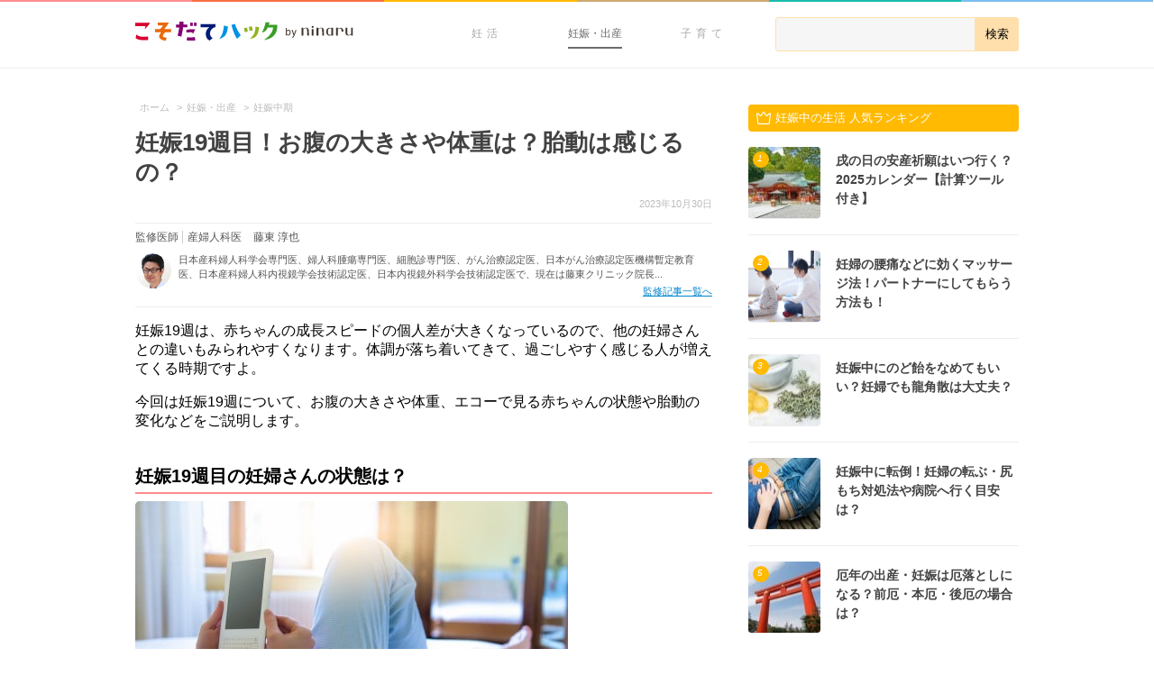

--- FILE ---
content_type: text/html; charset=UTF-8
request_url: https://192abc.com/22338
body_size: 15460
content:
<!doctype html>
<html lang="ja">

    <head>
        <meta charset="utf-8">

        <title>妊娠19週目！お腹の大きさや体重は？胎動は感じるの？ - こそだてハック</title>

        <meta name="HandheldFriendly" content="True">
        <meta name="MobileOptimized" content="320">
        <meta name="viewport" content="width=device-width, initial-scale=1"/>

        
        <link rel="apple-touch-icon" href="https://assets-hack.192abc.com/img/common/apple-touch-icon.png">
        <link rel="icon" href="https://assets-hack.192abc.com/img/common/favicon.png">

        <meta name="msapplication-TileColor" content="#f01d4f">
        <meta name="msapplication-TileImage" content="https://assets-hack.192abc.com/img/common/win8-tile-icon.png">

                <meta name="format-detection" content="telephone=no">


        
        <meta name='robots' content='noindex, follow' />
	<style>img:is([sizes="auto" i], [sizes^="auto," i]) { contain-intrinsic-size: 3000px 1500px }</style>
		    <script>
	        var ajaxurl = "https://192abc.com/wp/wp-admin/admin-ajax.php";
	    </script>
	
	<!-- This site is optimized with the Yoast SEO plugin v24.9 - https://yoast.com/wordpress/plugins/seo/ -->
	<meta name="description" content="【医師監修】妊娠19週目に入ると、お腹も徐々に大きくなり、胎動も強くなってきた頃ではないでしょうか。でも、他の妊娠19週の妊婦さんがどのくらいお腹が膨らんできているか、気になりますよね。そこで今回は、妊娠19週目の体重やエコーで見る赤ちゃんの状態や胎動の変化などをご紹介します。" />
	<meta property="og:locale" content="ja_JP" />
	<meta property="og:type" content="article" />
	<meta property="og:title" content="妊娠19週目！お腹の大きさや体重は？胎動は感じるの？ - こそだてハック" />
	<meta property="og:description" content="【医師監修】妊娠19週目に入ると、お腹も徐々に大きくなり、胎動も強くなってきた頃ではないでしょうか。でも、他の妊娠19週の妊婦さんがどのくらいお腹が膨らんできているか、気になりますよね。そこで今回は、妊娠19週目の体重やエコーで見る赤ちゃんの状態や胎動の変化などをご紹介します。" />
	<meta property="og:url" content="https://192abc.com/22338" />
	<meta property="og:site_name" content="こそだてハック" />
	<meta property="article:publisher" content="https://www.facebook.com/192abc" />
	<meta property="article:published_time" content="2023-10-30T01:30:57+00:00" />
	<meta property="article:modified_time" content="2025-04-15T09:25:49+00:00" />
	<meta property="og:image" content="https://assets-hack.192abc.com/uploads/2018/04/28120958/ebf174a5d5bc248b1c85c2168e22dbc0_1530187790.png" />
	<meta property="og:image:width" content="480" />
	<meta property="og:image:height" content="480" />
	<meta property="og:image:type" content="image/png" />
	<meta name="author" content="佐藤健太" />
	<meta name="twitter:card" content="summary_large_image" />
	<meta name="twitter:creator" content="@192abc" />
	<meta name="twitter:site" content="@192abc" />
	<meta name="twitter:label1" content="執筆者" />
	<meta name="twitter:data1" content="佐藤健太" />
	<script type="application/ld+json" class="yoast-schema-graph">{"@context":"https://schema.org","@graph":[{"@type":"WebPage","@id":"https://192abc.com/22338","url":"https://192abc.com/22338","name":"妊娠19週目！お腹の大きさや体重は？胎動は感じるの？ - こそだてハック","isPartOf":{"@id":"https://192abc.com/#website"},"primaryImageOfPage":{"@id":"https://192abc.com/22338#primaryimage"},"image":{"@id":"https://192abc.com/22338#primaryimage"},"thumbnailUrl":"https://assets-hack.192abc.com/uploads/2018/04/28120958/ebf174a5d5bc248b1c85c2168e22dbc0_1530187790.png","datePublished":"2023-10-30T01:30:57+00:00","dateModified":"2025-04-15T09:25:49+00:00","author":{"@id":"https://192abc.com/#/schema/person/c15fb345968b5a85a8133a39ace412ea"},"description":"【医師監修】妊娠19週目に入ると、お腹も徐々に大きくなり、胎動も強くなってきた頃ではないでしょうか。でも、他の妊娠19週の妊婦さんがどのくらいお腹が膨らんできているか、気になりますよね。そこで今回は、妊娠19週目の体重やエコーで見る赤ちゃんの状態や胎動の変化などをご紹介します。","breadcrumb":{"@id":"https://192abc.com/22338#breadcrumb"},"inLanguage":"ja","potentialAction":[{"@type":"ReadAction","target":["https://192abc.com/22338"]}]},{"@type":"ImageObject","inLanguage":"ja","@id":"https://192abc.com/22338#primaryimage","url":"https://assets-hack.192abc.com/uploads/2018/04/28120958/ebf174a5d5bc248b1c85c2168e22dbc0_1530187790.png","contentUrl":"https://assets-hack.192abc.com/uploads/2018/04/28120958/ebf174a5d5bc248b1c85c2168e22dbc0_1530187790.png","width":480,"height":480,"caption":"妊娠19週　アイコン"},{"@type":"BreadcrumbList","@id":"https://192abc.com/22338#breadcrumb","itemListElement":[{"@type":"ListItem","position":1,"name":"Home","item":"https://192abc.com/"},{"@type":"ListItem","position":2,"name":"妊娠19週目！お腹の大きさや体重は？胎動は感じるの？"}]},{"@type":"WebSite","@id":"https://192abc.com/#website","url":"https://192abc.com/","name":"こそだてハック","description":"","potentialAction":[{"@type":"SearchAction","target":{"@type":"EntryPoint","urlTemplate":"https://192abc.com/?s={search_term_string}"},"query-input":{"@type":"PropertyValueSpecification","valueRequired":true,"valueName":"search_term_string"}}],"inLanguage":"ja"},{"@type":"Person","@id":"https://192abc.com/#/schema/person/c15fb345968b5a85a8133a39ace412ea","name":"佐藤健太","image":{"@type":"ImageObject","inLanguage":"ja","@id":"https://192abc.com/#/schema/person/image/","url":"https://secure.gravatar.com/avatar/08bf79b83b08e6bba4d27260d289c6abcb628f18ba62e7dc489d355564c8d41c?s=96&d=mm&r=g","contentUrl":"https://secure.gravatar.com/avatar/08bf79b83b08e6bba4d27260d289c6abcb628f18ba62e7dc489d355564c8d41c?s=96&d=mm&r=g","caption":"佐藤健太"}}]}</script>
	<!-- / Yoast SEO plugin. -->


<link rel='dns-prefetch' href='//assets-hack.192abc.com' />
<link rel='dns-prefetch' href='//192abc.com' />
<style id='classic-theme-styles-inline-css' type='text/css'>
/*! This file is auto-generated */
.wp-block-button__link{color:#fff;background-color:#32373c;border-radius:9999px;box-shadow:none;text-decoration:none;padding:calc(.667em + 2px) calc(1.333em + 2px);font-size:1.125em}.wp-block-file__button{background:#32373c;color:#fff;text-decoration:none}
</style>
<style id='global-styles-inline-css' type='text/css'>
:root{--wp--preset--aspect-ratio--square: 1;--wp--preset--aspect-ratio--4-3: 4/3;--wp--preset--aspect-ratio--3-4: 3/4;--wp--preset--aspect-ratio--3-2: 3/2;--wp--preset--aspect-ratio--2-3: 2/3;--wp--preset--aspect-ratio--16-9: 16/9;--wp--preset--aspect-ratio--9-16: 9/16;--wp--preset--color--black: #000000;--wp--preset--color--cyan-bluish-gray: #abb8c3;--wp--preset--color--white: #ffffff;--wp--preset--color--pale-pink: #f78da7;--wp--preset--color--vivid-red: #cf2e2e;--wp--preset--color--luminous-vivid-orange: #ff6900;--wp--preset--color--luminous-vivid-amber: #fcb900;--wp--preset--color--light-green-cyan: #7bdcb5;--wp--preset--color--vivid-green-cyan: #00d084;--wp--preset--color--pale-cyan-blue: #8ed1fc;--wp--preset--color--vivid-cyan-blue: #0693e3;--wp--preset--color--vivid-purple: #9b51e0;--wp--preset--gradient--vivid-cyan-blue-to-vivid-purple: linear-gradient(135deg,rgba(6,147,227,1) 0%,rgb(155,81,224) 100%);--wp--preset--gradient--light-green-cyan-to-vivid-green-cyan: linear-gradient(135deg,rgb(122,220,180) 0%,rgb(0,208,130) 100%);--wp--preset--gradient--luminous-vivid-amber-to-luminous-vivid-orange: linear-gradient(135deg,rgba(252,185,0,1) 0%,rgba(255,105,0,1) 100%);--wp--preset--gradient--luminous-vivid-orange-to-vivid-red: linear-gradient(135deg,rgba(255,105,0,1) 0%,rgb(207,46,46) 100%);--wp--preset--gradient--very-light-gray-to-cyan-bluish-gray: linear-gradient(135deg,rgb(238,238,238) 0%,rgb(169,184,195) 100%);--wp--preset--gradient--cool-to-warm-spectrum: linear-gradient(135deg,rgb(74,234,220) 0%,rgb(151,120,209) 20%,rgb(207,42,186) 40%,rgb(238,44,130) 60%,rgb(251,105,98) 80%,rgb(254,248,76) 100%);--wp--preset--gradient--blush-light-purple: linear-gradient(135deg,rgb(255,206,236) 0%,rgb(152,150,240) 100%);--wp--preset--gradient--blush-bordeaux: linear-gradient(135deg,rgb(254,205,165) 0%,rgb(254,45,45) 50%,rgb(107,0,62) 100%);--wp--preset--gradient--luminous-dusk: linear-gradient(135deg,rgb(255,203,112) 0%,rgb(199,81,192) 50%,rgb(65,88,208) 100%);--wp--preset--gradient--pale-ocean: linear-gradient(135deg,rgb(255,245,203) 0%,rgb(182,227,212) 50%,rgb(51,167,181) 100%);--wp--preset--gradient--electric-grass: linear-gradient(135deg,rgb(202,248,128) 0%,rgb(113,206,126) 100%);--wp--preset--gradient--midnight: linear-gradient(135deg,rgb(2,3,129) 0%,rgb(40,116,252) 100%);--wp--preset--font-size--small: 13px;--wp--preset--font-size--medium: 20px;--wp--preset--font-size--large: 36px;--wp--preset--font-size--x-large: 42px;--wp--preset--spacing--20: 0.44rem;--wp--preset--spacing--30: 0.67rem;--wp--preset--spacing--40: 1rem;--wp--preset--spacing--50: 1.5rem;--wp--preset--spacing--60: 2.25rem;--wp--preset--spacing--70: 3.38rem;--wp--preset--spacing--80: 5.06rem;--wp--preset--shadow--natural: 6px 6px 9px rgba(0, 0, 0, 0.2);--wp--preset--shadow--deep: 12px 12px 50px rgba(0, 0, 0, 0.4);--wp--preset--shadow--sharp: 6px 6px 0px rgba(0, 0, 0, 0.2);--wp--preset--shadow--outlined: 6px 6px 0px -3px rgba(255, 255, 255, 1), 6px 6px rgba(0, 0, 0, 1);--wp--preset--shadow--crisp: 6px 6px 0px rgba(0, 0, 0, 1);}:where(.is-layout-flex){gap: 0.5em;}:where(.is-layout-grid){gap: 0.5em;}body .is-layout-flex{display: flex;}.is-layout-flex{flex-wrap: wrap;align-items: center;}.is-layout-flex > :is(*, div){margin: 0;}body .is-layout-grid{display: grid;}.is-layout-grid > :is(*, div){margin: 0;}:where(.wp-block-columns.is-layout-flex){gap: 2em;}:where(.wp-block-columns.is-layout-grid){gap: 2em;}:where(.wp-block-post-template.is-layout-flex){gap: 1.25em;}:where(.wp-block-post-template.is-layout-grid){gap: 1.25em;}.has-black-color{color: var(--wp--preset--color--black) !important;}.has-cyan-bluish-gray-color{color: var(--wp--preset--color--cyan-bluish-gray) !important;}.has-white-color{color: var(--wp--preset--color--white) !important;}.has-pale-pink-color{color: var(--wp--preset--color--pale-pink) !important;}.has-vivid-red-color{color: var(--wp--preset--color--vivid-red) !important;}.has-luminous-vivid-orange-color{color: var(--wp--preset--color--luminous-vivid-orange) !important;}.has-luminous-vivid-amber-color{color: var(--wp--preset--color--luminous-vivid-amber) !important;}.has-light-green-cyan-color{color: var(--wp--preset--color--light-green-cyan) !important;}.has-vivid-green-cyan-color{color: var(--wp--preset--color--vivid-green-cyan) !important;}.has-pale-cyan-blue-color{color: var(--wp--preset--color--pale-cyan-blue) !important;}.has-vivid-cyan-blue-color{color: var(--wp--preset--color--vivid-cyan-blue) !important;}.has-vivid-purple-color{color: var(--wp--preset--color--vivid-purple) !important;}.has-black-background-color{background-color: var(--wp--preset--color--black) !important;}.has-cyan-bluish-gray-background-color{background-color: var(--wp--preset--color--cyan-bluish-gray) !important;}.has-white-background-color{background-color: var(--wp--preset--color--white) !important;}.has-pale-pink-background-color{background-color: var(--wp--preset--color--pale-pink) !important;}.has-vivid-red-background-color{background-color: var(--wp--preset--color--vivid-red) !important;}.has-luminous-vivid-orange-background-color{background-color: var(--wp--preset--color--luminous-vivid-orange) !important;}.has-luminous-vivid-amber-background-color{background-color: var(--wp--preset--color--luminous-vivid-amber) !important;}.has-light-green-cyan-background-color{background-color: var(--wp--preset--color--light-green-cyan) !important;}.has-vivid-green-cyan-background-color{background-color: var(--wp--preset--color--vivid-green-cyan) !important;}.has-pale-cyan-blue-background-color{background-color: var(--wp--preset--color--pale-cyan-blue) !important;}.has-vivid-cyan-blue-background-color{background-color: var(--wp--preset--color--vivid-cyan-blue) !important;}.has-vivid-purple-background-color{background-color: var(--wp--preset--color--vivid-purple) !important;}.has-black-border-color{border-color: var(--wp--preset--color--black) !important;}.has-cyan-bluish-gray-border-color{border-color: var(--wp--preset--color--cyan-bluish-gray) !important;}.has-white-border-color{border-color: var(--wp--preset--color--white) !important;}.has-pale-pink-border-color{border-color: var(--wp--preset--color--pale-pink) !important;}.has-vivid-red-border-color{border-color: var(--wp--preset--color--vivid-red) !important;}.has-luminous-vivid-orange-border-color{border-color: var(--wp--preset--color--luminous-vivid-orange) !important;}.has-luminous-vivid-amber-border-color{border-color: var(--wp--preset--color--luminous-vivid-amber) !important;}.has-light-green-cyan-border-color{border-color: var(--wp--preset--color--light-green-cyan) !important;}.has-vivid-green-cyan-border-color{border-color: var(--wp--preset--color--vivid-green-cyan) !important;}.has-pale-cyan-blue-border-color{border-color: var(--wp--preset--color--pale-cyan-blue) !important;}.has-vivid-cyan-blue-border-color{border-color: var(--wp--preset--color--vivid-cyan-blue) !important;}.has-vivid-purple-border-color{border-color: var(--wp--preset--color--vivid-purple) !important;}.has-vivid-cyan-blue-to-vivid-purple-gradient-background{background: var(--wp--preset--gradient--vivid-cyan-blue-to-vivid-purple) !important;}.has-light-green-cyan-to-vivid-green-cyan-gradient-background{background: var(--wp--preset--gradient--light-green-cyan-to-vivid-green-cyan) !important;}.has-luminous-vivid-amber-to-luminous-vivid-orange-gradient-background{background: var(--wp--preset--gradient--luminous-vivid-amber-to-luminous-vivid-orange) !important;}.has-luminous-vivid-orange-to-vivid-red-gradient-background{background: var(--wp--preset--gradient--luminous-vivid-orange-to-vivid-red) !important;}.has-very-light-gray-to-cyan-bluish-gray-gradient-background{background: var(--wp--preset--gradient--very-light-gray-to-cyan-bluish-gray) !important;}.has-cool-to-warm-spectrum-gradient-background{background: var(--wp--preset--gradient--cool-to-warm-spectrum) !important;}.has-blush-light-purple-gradient-background{background: var(--wp--preset--gradient--blush-light-purple) !important;}.has-blush-bordeaux-gradient-background{background: var(--wp--preset--gradient--blush-bordeaux) !important;}.has-luminous-dusk-gradient-background{background: var(--wp--preset--gradient--luminous-dusk) !important;}.has-pale-ocean-gradient-background{background: var(--wp--preset--gradient--pale-ocean) !important;}.has-electric-grass-gradient-background{background: var(--wp--preset--gradient--electric-grass) !important;}.has-midnight-gradient-background{background: var(--wp--preset--gradient--midnight) !important;}.has-small-font-size{font-size: var(--wp--preset--font-size--small) !important;}.has-medium-font-size{font-size: var(--wp--preset--font-size--medium) !important;}.has-large-font-size{font-size: var(--wp--preset--font-size--large) !important;}.has-x-large-font-size{font-size: var(--wp--preset--font-size--x-large) !important;}
:where(.wp-block-post-template.is-layout-flex){gap: 1.25em;}:where(.wp-block-post-template.is-layout-grid){gap: 1.25em;}
:where(.wp-block-columns.is-layout-flex){gap: 2em;}:where(.wp-block-columns.is-layout-grid){gap: 2em;}
:root :where(.wp-block-pullquote){font-size: 1.5em;line-height: 1.6;}
</style>
<link rel='stylesheet' id='quiz-maker-css' href='https://192abc.com/wp/wp-content/plugins/quiz-maker/public/css/quiz-maker-public.css' type='text/css' media='all' />
<link rel='stylesheet' id='yesno_style-css' href='https://192abc.com/wp/wp-content/plugins/yesno/css/style.css' type='text/css' media='all' />
<link rel='stylesheet' id='bones-stylesheet-css' href='https://192abc.com/wp/wp-content/themes/192abc_pc/library/css/style.css' type='text/css' media='all' />
<link rel='shortlink' href='https://192abc.com/?p=22338' />

        
<div id="gtm-info"
     class="post_terms_data"
     style="display:none;"
     data-theme="pc"
     data-category="pregnancy"
     data-page="single"
     data-tag="|threatened-miscarriage|pregnancy|mammyhealth|pregnant-life|second-trimester|weightcaution-of-pregnant-week|stable-period|sexdetermination|fetal-activity|fujito_atsuya|"
     data-termg="none"
     data-team="0">
>
</div>        <!-- Google Tag Manager -->
<script>(function(w,d,s,l,i){w[l]=w[l]||[];w[l].push({'gtm.start':
new Date().getTime(),event:'gtm.js'});var f=d.getElementsByTagName(s)[0],
j=d.createElement(s),dl=l!='dataLayer'?'&l='+l:'';j.async=true;j.src=
'https://www.googletagmanager.com/gtm.js?id='+i+dl;f.parentNode.insertBefore(j,f);
})(window,document,'script','dataLayer','GTM-T7KH4T');</script>
<!-- End Google Tag Manager -->
        <script src="https://www.googleoptimize.com/optimize.js?id=OPT-5NQ6N6K"></script>
                                <script type='text/javascript'>
var googletag = googletag || {};
googletag.cmd = googletag.cmd || [];
(function() {
    var gads = document.createElement('script');
    gads.async = true;
    gads.type = 'text/javascript';
    var useSSL = 'https:' == document.location.protocol;
    gads.src = (useSSL ? 'https:' : 'http:') +
        '//www.googletagservices.com/tag/js/gpt.js';
    var node = document.getElementsByTagName('script')[0];
    node.parentNode.insertBefore(gads, node);
})();
</script>


<script type='text/javascript'>
googletag.cmd.push(function() {

    googletag.defineSlot('/111042101/hack_pc_sidebar_rectangle_161003', [[336, 280], [300, 250]], 'div-gpt-ad-1475458471319-0').addService(googletag.pubads());

    
            googletag.defineSlot('/111042101/hack_pc_related_infeed_1_151110', [640, 170], 'div-gpt-ad-1447122483901-0').addService(googletag.pubads());
        googletag.defineSlot('/111042101/hack_pc_related_infeed_151020', [640, 170], 'div-gpt-ad-1445439878680-0').addService(googletag.pubads());
    
                googletag.defineSlot('/111042101/hack_pc_sidebar_halfpage_180509', [300, 600], 'div-gpt-ad-1525762744455-0').addService(googletag.pubads());
    
    googletag.pubads().enableSingleRequest();
    googletag.pubads().collapseEmptyDivs(true);
    googletag.pubads().setTargeting('mcat', ["pregnancy"]);
    googletag.pubads().setTargeting('cat', ["pregnancy","second-trimester"]);
    googletag.pubads().setTargeting('tag', ["threatened-miscarriage","mammyhealth","pregnant-life","weightcaution-of-pregnant-week","stable-period","sexdetermination","fetal-activity"]);
    googletag.pubads().setTargeting('pt', ["single"]);
    googletag.pubads().setTargeting('mterm', ["none"]);
    googletag.pubads().setTargeting('termg', ["none"]);
    googletag.pubads().setTargeting('id', ["22338"]);
    googletag.pubads().setTargeting('env', ["pro"]);
    googletag.enableServices();
});
</script>
            </head>
        <body class="wp-singular post-template-default single single-post postid-22338 single-format-standard wp-theme-192abc_base wp-child-theme-192abc_pc">
        <!-- Google Tag Manager (noscript) -->
<noscript><iframe src="https://www.googletagmanager.com/ns.html?id=GTM-T7KH4T"
height="0" width="0" style="display:none;visibility:hidden"></iframe></noscript>
<!-- End Google Tag Manager (noscript) -->        <div id="fb-root"></div>
<script>
    (function () {
        var addEventListener = window.addEventListener;
        var eventTypePrefix = '';
        var eventTypes = ['keydown', 'mousedown', 'mousemove', 'scroll'];
        var removeEventListener = window.removeEventListener;

        if (!addEventListener) {
            addEventListener = window.attachEvent;
            removeEventListener = window.detachEvent;
            eventTypePrefix = 'on';
        }

        registerEvents();

        function loadFacebookSDK() {
            (function(d, s, id) {
              var js, fjs = d.getElementsByTagName(s)[0];
              if (d.getElementById(id)) return;
              js = d.createElement(s); js.id = id;
              js.src = "//connect.facebook.net/ja_JP/sdk.js#xfbml=1&version=v2.3&appId=413117985492079";
              fjs.parentNode.insertBefore(js, fjs);
            }(document, 'script', 'facebook-jssdk'));

             unregisterEvents();
        }

        function registerEvents() {
            for (var i = 0, max = eventTypes.length; i < max; i += 1) {
                var eventType = eventTypePrefix + eventTypes[i];
                addEventListener(eventType, loadFacebookSDK);
            }
        }

        function unregisterEvents() {
            for (var i = 0, max = eventTypes.length; i < max; i += 1) {
                var eventType = eventTypePrefix + eventTypes[i];
                removeEventListener(eventType, loadFacebookSDK);
            }
        }
    })();
</script>

        <div class="container">
            <header class="header-navi">
    <div class="header-navi__lines">
        <span class="header-navi__lines--pink"></span>
        <span class="header-navi__lines--red"></span>
        <span class="header-navi__lines--yellow"></span>
        <span class="header-navi__lines--orange"></span>
        <span class="header-navi__lines--green"></span>
        <span class="header-navi__lines--blue"></span>
    </div>
    <div class="header-navi__wrap">
        <div class="header-navi__logo">
                        <a href="https://192abc.com">
                <img src="https://assets-hack.192abc.com/img/common/pc/header-logo.png" alt='こそだてハック|妊活・妊娠・出産・育児が"もっと楽しくなる"情報サイト' />
            </a>
                    </div>
        
        <form role="search" method="get" class="header-navi__search" action="/">
            <div class="header-navi__search-wrap">
                <input type="search" value="" name="s" id="s" />
                <input type="submit" value="検索"/>
            </div>
        </form>

        <div class="header-navi__categories">
            <ul class="header-navi-categories">
                <li class="header-navi-categories__list">
                    <a class="header-navi-categories__link" href="/trying-to-conceive/">
                        妊活
                    </a>
                </li>
                <li class="header-navi-categories__list">
                    <a class="header-navi-categories__link--active" href="/pregnancy/">
                        妊娠・出産
                    </a>
                    <ul class="header-navi-categories__sub-categories">
                        <li><a href="/pregnancy/pregnancy-ultra-initial">妊娠超初期</a></li>
                        <li><a href="/pregnancy/first-trimester">妊娠初期</a></li>
                        <li><a href="/pregnancy/second-trimester">妊娠中期</a></li>
                        <li><a href="/pregnancy/third-trimester">妊娠後期</a></li>
                        <li><a href="/pregnancy/birth">出産</a></li>
                    </ul>
                </li>
                <li class="header-navi-categories__list">
                    <a class="header-navi-categories__link" href="/parenting/">
                        子育て
                    </a>
                    <ul class="header-navi-categories__sub-categories">
                        <li><a href="/parenting/infant">0歳児</a></li>
                        <li><a href="/parenting/1-year-old">1歳児</a></li>
                        <li><a href="/parenting/2-year-old">2歳児</a></li>
                        <li><a href="/parenting/3-6-year-old">3~6歳児</a></li>
                        <li><a href="/parenting/7-12-year-old">7~12歳児</a></li>
                    </ul>
                </li>
            </ul>
        </div>
    </div>
</header>
<div class="main-content">
    <div class="single-article-container" role="main">
                <div class="breadcrumb" data-gtm="breadcrumb">
            <ul>
                <ol itemscope itemtype="http://schema.org/BreadcrumbList"><li itemprop="itemListElement" itemscope itemtype="http://schema.org/ListItem"><a itemprop="item" href="https://192abc.com">
                                    <span itemprop="name">ホーム</span>
                                </a>
                                <meta itemprop="position" content="1" />
                                 &gt;</li><li itemprop="itemListElement" itemscope itemtype="http://schema.org/ListItem"><a itemprop="item" href="https://192abc.com/pregnancy">
                                    <span itemprop="name">妊娠・出産</span>
                                </a>
                                <meta itemprop="position" content="2" />
                                 &gt;</li><li itemprop="itemListElement" itemscope itemtype="http://schema.org/ListItem"><a itemprop="item" href="https://192abc.com/pregnancy/second-trimester">
                                    <span itemprop="name">妊娠中期</span>
                                </a>
                                <meta itemprop="position" content="3" />
                                </li>
            </ul>
        </div>                    <article class="single-article pregnancy post-22338 post type-post status-publish format-standard has-post-thumbnail hentry category-pregnancy category-second-trimester tag-threatened-miscarriage tag-mammyhealth tag-pregnant-life tag-weightcaution-of-pregnant-week tag-stable-period tag-sexdetermination tag-fetal-activity supervisor-fujito_atsuya" itemscope itemtype="http://schema.org/BlogPosting">
    <header class="single-article__header">
        <h1 class="single-article__title entry-title" itemprop="headline">妊娠19週目！お腹の大きさや体重は？胎動は感じるの？</h1>
        <p class="single-article__meta vcard">
                            <time class="updated" itemprop="datePublished" datetime="2023-10-30">2023年10月30日</time>
                        <span class="author"><span class="fn">こそだてハック</span></span>
        </p>
                    <div class="supervisor-profile">
            <div class="supervisor-profile__wrap">
                <span class="supervisor-profile__label">監修医師</span>
                <span class="supervisor-profile__position">産婦人科医</span>
                <span class="supervisor-profile__name">藤東 淳也</span>
            </div>
            <div class="supervisor-profile__profile-wrap">
                <img src="https://assets-hack.192abc.com/uploads/2018/01/10154043/08835dacb22862394b056abd57718205_1515598837-40x40.png" class="supervisor-profile__thumb" alt="藤東 淳也"/>
                <span class="supervisor-profile__profile">日本産科婦人科学会専門医、婦人科腫瘍専門医、細胞診専門医、がん治療認定医、日本がん治療認定医機構暫定教育医、日本産科婦人科内視鏡学会技術認定医、日本内視鏡外科学会技術認定医で、現在は藤東クリニック院長...</span>
                <a class="supervisor-profile__link" href="https://192abc.com/supervisor/fujito_atsuya">監修記事一覧へ</a>
            </div>
        </div>
    
            </header>

    <section class="single-article__content entry-content" data-gtm="entry-content" itemprop="articleBody">
        <p>妊娠19週は、赤ちゃんの成長スピードの個人差が大きくなっているので、他の妊婦さんとの違いもみられやすくなります。体調が落ち着いてきて、過ごしやすく感じる人が増えてくる時期ですよ。</p>
<p>今回は妊娠19週について、お腹の大きさや体重、エコーで見る赤ちゃんの状態や胎動の変化などをご説明します。</p>
<p class="spacer"></p>
<h2>妊娠19週目の妊婦さんの状態は？</h2>
<img fetchpriority="high" decoding="async" src="https://assets-hack.192abc.com/uploads/2015/02/19204037/f799320bf92cd4de813d360349716978-480x320.jpg" class="high-resolution-image size-medium" alt="妊婦 妊娠中期 お腹" width="480" height="320" />
<p>妊娠19週が終わる頃の子宮は、子どもの頭くらいの大きさになります。</p>
<p>子宮底長は15cmほどで、子宮のてっぺんはおへそから指2～3本分下くらいの位置にあります（※1）。お腹のふくらみには個人差があるものの、ゆったりとした服を着てもわかるようになってきます。</p>
<p>胎動を感じた！という人も出てきますが、まだという人もたくさんいます。ママの体型や羊水の量、出産経験などで胎動の感じる時期は変わってきます。</p>
<p>まだの人は不安になるかもしれませんが、妊婦健診で特に指摘がなければ心配しすぎる必要はありませんよ。</p>
<p class="spacer"></p>
<h2>妊娠19週目の赤ちゃんの状態は？</h2>
<img decoding="async" src="https://assets-hack.192abc.com/uploads/2015/02/19204634/d0ee9a95ace53742ac7d78b4c2f3c669-480x286.jpg" class="high-resolution-image size-medium" alt="19週 エコー" width="480" height="286" />
<p>妊娠19週が終わる頃の胎児は、身長約25cm、体重約300gまで成長します。生まれるときの身長は50cmほどなので、ちょうど半分くらいの大きさになります（※1）。</p>
<p>赤ちゃんの皮膚は、肌を守って保温する効果のある「胎脂」で少しずつ覆われるようになりました。外の世界でも赤ちゃんが生きていけるように準備が進められています。</p>
<p>また、男の子・女の子特有の外生殖器は、ほとんどできあがってきています。エコー検査のときの赤ちゃんの姿勢次第ですが、性別がわかる人も増えてきますよ。</p>
<p class="spacer"></p>
<h2>妊娠19週目に注意しておきたいことは？</h2>
<img decoding="async" src="https://assets-hack.192abc.com/uploads/2016/06/28100141/481671cfa452dd201076ffc336c6f0c2_1467108099-480x320.jpg" class="high-resolution-image size-medium" alt="マタニティ 妊婦 お腹 ハート" width="480" height="320" />
<p>妊娠19週目には以下のことに注意しましょう。</p>
<p class="spacer"></p>
<h3>お腹の違和感</h3>
<p>妊娠中期は体調が良い時期ですが、子宮が大きくなるにつれて、子宮の両端あたりが突っ張ったり、チクチクするような痛みを感じたりすることがあります。</p>
<p>これは寒さなどの外的な刺激、服や下着の締め付け、疲れ、動きすぎなどで、一時的に子宮収縮が起きているのが原因と考えられます。</p>
<p>張りを感じたら無理をせず、横になるなどして安静にすると落ち着くことが多いです。休んでも痛みが続くときは、かかりつけの産婦人科に相談してくださいね。</p>
<p class="spacer"></p>
<h3>シミ</h3>
<p>妊娠中はホルモンバランスが変化して、色素細胞が刺激を受けやすい状態です（※1）。妊娠前以上に紫外線によるシミができやすくなっています。</p>
<p>肌を守るためにも、日焼け止めを塗ったり、帽子をかぶったりと、外出時には紫外線対策を行うのがおすすめですよ。</p>
<p>ただし日光には、ビタミンDを合成してカルシウムの吸収を助けるという働きもあるため、1日5～30分程度は太陽の光を浴びるようにしましょう（※3）。</p>
<p class="spacer"></p>
<h3>黒ずみ</h3>
<p>妊娠中は色素沈着が起きやすいので、外陰部や乳首、脇の下などが黒ずむこともあります。お腹に「正中線」と呼ばれる一本の線のようなものができることも。</p>
<p>これらの黒ずみは、産後に少しずつ薄れていくことがほとんどです。妊娠中だけのものと考えて、気にしすぎないでくださいね。</p>
<p class="spacer"></p>
<h2>妊娠19週目にしておくといいことは？</h2>
<img loading="lazy" decoding="async" src="https://assets-hack.192abc.com/uploads/2014/11/25134227/shutterstock_135694277-480x320.jpg" class="high-resolution-image size-medium" alt="グッズ ベビーグッズ ベビー用品" width="480" height="320" />
<p>妊娠19週目にはベビー用品の購入をしはじめてもいいかもしれませんね。</p>
<p>体調が落ち着く安定期は、産後の準備を始めるのにぴったりの時期。妊娠後期になるとますますお腹が大きくなり、買い物に行くのも一苦労になるので、今のうちから少しずつそろえておくのがおすすめです。</p>
<p>まだ性別がわかっていない場合は、男の子・女の子どちらでも使えるグッズからそろえましょう。</p>
<p>また、親族や友達から「出産祝いは何がほしい？」と聞かれることが出てくるかもしれません。</p>
<p>自分たちで買うものと、出産祝いでもらうものをあらかじめ検討し、計画性のある買い物ができるといいですね。</p>
<div class="related"><p class="related__title">関連記事</p><a class="related__link" href="https://192abc.com/19745" title="出産準備リスト！新生児期の赤ちゃんに必要なものは？">出産準備リスト！新生児期の赤ちゃんに必要なものは？</a></div>
<p class="spacer"></p>
<h3>ninaruオンライン教室もおすすめ！</h3>
<p>妊娠期間を折り返して、妊娠初期とは違う体の変化を感じているかもしれません。妊娠中期の今、お腹の赤ちゃんの変化やママの体調についてわかる「ninaruオンライン教室」の<b>妊娠中期の過ごし方講座</b>がおすすめ！</p>
<p>妊娠中期が「安定期」をよばれる理由や、気をつけたいトラブルや症状を産婦人科医が丁寧に説明します。</p>
<p>また、腰痛・むくみ・便秘など、起こりやすいマイナートラブルの対処法や体重コントロールのコツを助産師が紹介しますよ。</p>
<p>完全無料＆マイク・カメラオフで参加できるので、ぜひ気軽にお申し込みくださいね。</p>
<p class="red-frame-btn"><a href="https://192abc.com/sp/559869?source=ninaruapp_jishaarticle_apparticle" title="妊娠中期の過ごし方講座について<br />
詳しくみてみる" class="red-frame-btn__link" target="_blank" rel="nofollow">妊娠中期の過ごし方講座について<br />
詳しくみてみる</a></p>
<p style="font-size: 12px; color: #999;">※本講座を実施していない月もあります。上記のボタンより実施日をご確認ください。</p>
<p class="spacer"></p>
<h2>妊娠19週はがんばりすぎに注意して</h2>
<p>妊娠19週前後になると体調が落ち着いてきて、妊娠初期にはできなかったことに挑戦しようとする人も多いです。</p>
<p>ただ、お腹が大きくなるにつれて体に負担がかかりやすくなるので、無理はしないようにして、疲れやストレスをためないようにしてくださいね。</p>
<p>ninaruでは、妊婦さんがより良いマタニティライフを送るサポートができるよう、<b>完全無料の「オンライン教室」を開催</b>しています。</p>
<p>毎日の過ごし方や出産の流れなど、妊娠中に気になるさまざまなことを、各分野の専門家が丁寧に解説する講座を多数ご用意！</p>
<p>全て無料なので、気軽にお申し込みくださいね。</p>
<p class="red-frame-btn"><a href="https://192abc.com/sp/545808?source=ninaruapp_jishaarticle_apparticle" title="ninaruオンライン教室について<br />
詳しくみてみる" class="red-frame-btn__link" target="_blank" rel="nofollow">ninaruオンライン教室について<br />
詳しくみてみる</a></p>
<div class="related"><p class="related__title">関連記事</p><a class="related__link" href="https://192abc.com/22532" title="妊娠20週！お腹の大きさや体重の増加量は？赤ちゃんの様子は？">妊娠20週！お腹の大きさや体重の増加量は？赤ちゃんの様子は？</a></div>

                <div class="references" id="js-references">
    <div id="js-references-toggle-box">
        <div id="js-references-toggle-box-wrap">
        
                                <p class="reference">
                    <span class="reference__num">※1</span>
                    <a class="reference__link" href="https://www.medicmedia.com/cgi-bin/webshop/shop/shop.cgi?id=2157" target="_blank">株式会社メディックメディア『病気がみえるvol.10 産科 第4版』p.8,38-39,280</a>
                </p>
                
            
                                <p class="reference">
                    <span class="reference__num">※2</span>
                    <a class="reference__link" href="https://www.cfa.go.jp/assets/contents/node/basic_page/field_ref_resources/a29a9bee-4d29-482d-a63b-5f9cb8ea0aa2/aaaf2a82/20230401_policies_boshihoken_shokuji_02.pdf" target="_blank">厚生労働省「妊娠前からはじめる妊産婦のための食生活指針〜妊娠前から、健康的なからだづくりを〜解説要領」</a>
                </p>
                
            
                                <p class="reference">
                    <span class="reference__num">※3</span>
                    <a class="reference__link" href="http://www.ejim.ncgg.go.jp/pro/overseas/c03/17.html" target="_blank">厚生労働省「統合医療情報発信サイト ビタミンD」</a>
                </p>
                
                    </div>
        <p id="js-references-toggle-box-button">※参考文献を表示する</p>
    </div>
</div>
    </section>

    <p class="single-article__meta vcard">
        <time class="updated" itemprop="datePublished" datetime="2023-10-30">2023年10月30日</time>
        <span class="author"><span class="fn">こそだてハック</span></span>
    </p>
    <footer class="single-article__footer">
        <div class="related-tags">
    <span class="related-tags__title">関連キーワード</span>
    <ul class="related-tags__list pregnancy">
            <li>
            <a href="https://192abc.com/tag/threatened-miscarriage" rel="tag">切迫流産</a>
        </li>
            <li>
            <a href="https://192abc.com/tag/mammyhealth" rel="tag">妊娠中の健康・体調変化</a>
        </li>
            <li>
            <a href="https://192abc.com/tag/pregnant-life" rel="tag">妊娠中の生活</a>
        </li>
            <li>
            <a href="https://192abc.com/tag/weightcaution-of-pregnant-week" rel="tag">妊娠週数別の体重や注意点</a>
        </li>
            <li>
            <a href="https://192abc.com/tag/stable-period" rel="tag">安定期</a>
        </li>
            <li>
            <a href="https://192abc.com/tag/sexdetermination" rel="tag">性別判定</a>
        </li>
            <li>
            <a href="https://192abc.com/tag/fetal-activity" rel="tag">胎動</a>
        </li>
                <li>
          <a href="https://192abc.com/supervisor_tag/obstetrician" rel="tag">産婦人科医師監修</a>
        </li>
        </ul>
</div>
    </footer>
</article>
                                        <? # adsense_300x250_1, adsense_300x250_2 の表示制御 ?>
            <div class="footer-rec-ads">
    <div class="footer-rec-ads__wrap">
        <div class="footer-rec-ads__single">
                            <script async src="//pagead2.googlesyndication.com/pagead/js/adsbygoogle.js"></script>
<!-- PCレクタングル①_上_140917 -->
<ins class="adsbygoogle"
     style="display:inline-block;width:300px;height:250px"
     data-ad-client="ca-pub-9032666777705730"
     data-ad-region="footer"
     data-ad-slot="8674599404"></ins>
<script>
(adsbygoogle = window.adsbygoogle || []).push({});
</script>
                    </div>
        <div class="footer-rec-ads__single">
                            <script async src="//pagead2.googlesyndication.com/pagead/js/adsbygoogle.js"></script>
<!-- PCレクタングル②_上_140917 -->
<ins class="adsbygoogle"
     style="display:inline-block;width:300px;height:250px"
     data-ad-client="ca-pub-9032666777705730"
     data-ad-region="footer"
     data-ad-slot="1151332603"></ins>
<script>
(adsbygoogle = window.adsbygoogle || []).push({});
</script>
                    </div>
    </div>
</div>
                <div class="article_bottom_sns">
    <div class="article_bottom_sns__fb-like">
        <span class="article_bottom_sns__fb-like fb-like" data-href="https://www.facebook.com/192abc" data-layout="button_count" data-action="like" data-show-faces="false" data-share="false" data-href="https://192abc.com/22338/?m=f"></span>
    </div>
    <p class="article_bottom_sns__lead">こそだてハックに「いいね！」して情報を受け取ろう</p>
</div>
        <div class="related-articles">
    <h2 class='related-articles__title pregnancy'>あわせて読みたい</h2>
    <div id='div-gpt-ad-1447122483901-0' class="dfp-infeed">
<script type='text/javascript'>
googletag.cmd.push(function() { googletag.display('div-gpt-ad-1447122483901-0'); });
</script>
</div>

            <article class="related-article-list hentry">
    <a class="related-article-list__link" rel='bookmark' href="https://192abc.com/21115" title="ベビーベッドはレンタルを賢く活用！おすすめのショップ4選">
        <div class="related-article-list__thumb entry-thum">
            <img src="https://assets-hack.192abc.com/uploads/2025/05/30214014/bc2dfa28905497c9029db4e31f158570_1748641214-160x160.jpg" width="160" height="160" alt="要出典 ベビーベッド レンタル マーサー・ヒーロー・ベイビーズ"/>
        </div>
        <div class="related-article-list__wrap">
            <header class="related-article-list__header entry-header">
                <h2 class="related-article-list__title entry-title">ベビーベッドはレンタルを賢く活用！おすすめのショップ4選</h2>
                <p class="related-article-list__meta vcard">
                                            <time class="updated" datetime="2025-06-25">2025年6月25日</time>
                                        <span class="author"><span class="fn">こそだてハック</span></span>
                </p>
            </header>
        </div>
    </a>
</article>
            <article class="related-article-list hentry">
    <a class="related-article-list__link" rel='bookmark' href="https://192abc.com/39219" title="妊娠6ヶ月目は体重の変化に注意！お腹の大きさは？張りが出やすいの？">
        <div class="related-article-list__thumb entry-thum">
            <img src="https://assets-hack.192abc.com/uploads/2015/02/27180138/93e411adbb768cd2535b0e042607a599-160x160.jpg" width="160" height="160" alt="妊婦　胎動　夫婦"/>
        </div>
        <div class="related-article-list__wrap">
            <header class="related-article-list__header entry-header">
                <h2 class="related-article-list__title entry-title">妊娠6ヶ月目は体重の変化に注意！お腹の大きさは？張りが出やすいの？</h2>
                <p class="related-article-list__meta vcard">
                                            <time class="updated" datetime="2022-07-13">2022年7月13日</time>
                                        <span class="author"><span class="fn">こそだてハック</span></span>
                </p>
            </header>
        </div>
    </a>
</article>
            <article class="related-article-list hentry">
    <a class="related-article-list__link" rel='bookmark' href="https://192abc.com/15379" title="妊娠中に食べてはいけないものまとめ">
        <div class="related-article-list__thumb entry-thum">
            <img src="https://assets-hack.192abc.com/uploads/2022/07/06104110/60156d3f7f5495324e4d30d68115462b_1657104070-160x160.jpeg" width="160" height="160" alt="妊婦　食事　23605669_m"/>
        </div>
        <div class="related-article-list__wrap">
            <header class="related-article-list__header entry-header">
                <h2 class="related-article-list__title entry-title">妊娠中に食べてはいけないものまとめ</h2>
                <p class="related-article-list__meta vcard">
                                            <time class="updated" datetime="2022-07-07">2022年7月7日</time>
                                        <span class="author"><span class="fn">こそだてハック</span></span>
                </p>
            </header>
        </div>
    </a>
</article>
            <article class="related-article-list hentry">
    <a class="related-article-list__link" rel='bookmark' href="https://192abc.com/17686" title="胎動で性別やダウン症が判別できるって本当？噂が広がった理由は？">
        <div class="related-article-list__thumb entry-thum">
            <img src="https://assets-hack.192abc.com/uploads/2019/06/05084328/441c7f3dfc3b226d889b910f50afa2c8_1559724191-160x160.png" width="160" height="160" alt="オリジナル　妊婦　胎動　パパ"/>
        </div>
        <div class="related-article-list__wrap">
            <header class="related-article-list__header entry-header">
                <h2 class="related-article-list__title entry-title">胎動で性別やダウン症が判別できるって本当？噂が広がった理由は？</h2>
                <p class="related-article-list__meta vcard">
                                            <time class="updated" datetime="2023-03-02">2023年3月2日</time>
                                        <span class="author"><span class="fn">こそだてハック</span></span>
                </p>
            </header>
        </div>
    </a>
</article>
    
    <div id='div-gpt-ad-1445439878680-0' class="dfp-infeed">
<script type='text/javascript'>
googletag.cmd.push(function() { googletag.display('div-gpt-ad-1445439878680-0'); });
</script>
</div>
</div>
                    <div class="footer-tags-list" data-gtm="footer-tags">
        <h2 class="footer-tags-list__title pregnancy">関連カテゴリ</h2>
                            <div class="footer-tags-list__wrap">
    <ul>
        <li><a href="/tag/weightcaution-of-pregnant-week">妊娠週数別の体重や注意点</a></li>
        <li><a href="/tag/start">妊娠中の「いつから」</a></li>
        <li><a href="/tag/pregnant-life">妊娠中の生活</a></li>
        <li><a href="/tag/dinner">妊娠中の食事</a></li>
        <li><a href="/tag/mammysick">妊娠中の病気</a></li>
        <li><a href="/tag/mammyhealth">妊娠中の健康</a></li>
        <li><a href="/tag/sickhealth-of-unborn-baby">胎児の病気・健康</a></li>
        <li><a href="/pregnancy/pregnancy-ultra-initial">妊娠超初期</a></li>
        <li><a href="/pregnancy/first-trimester">妊娠初期</a></li>
        <li><a href="/tag/threatened-miscarriage">切迫流産</a></li>
        <li><a href="/tag/metrorrhagia">不正出血</a></li>
        <li><a href="/tag/morningsickness">つわり</a></li>
        <li><a href="/pregnancy/second-trimester">妊娠中期</a></li>
        <li><a href="/tag/maternityfashion">マタニティファッション・美容</a></li>
        <li><a href="/pregnancy/third-trimester">妊娠後期</a></li>
        <li><a href="/tag/naming">命名・名付け</a></li>
        <li><a href="/pregnancy/birth">出産</a></li>
        <li><a href="/tag/antenatal">出産準備</a></li>
        <li><a href="/tag/childbirthhelp">出産お助け</a></li>
        <li><a href="/tag/money">妊娠・出産の費用・補助金</a></li>
        <li><a href="/tag/childbirth-sign">出産兆候</a></li>
        <li><a href="/tag/labor">陣痛</a></li>
        <li><a href="/tag/caesarean-section">帝王切開</a></li>
        <li><a href="/tag/imminent-abortion">切迫早産</a></li>
        <li><a href="/tag/health-of-after-childbirth">産後の健康・体型・体調</a></li>
        <li><a href="/tag/meal-after-childbirth">産後・授乳中の食事</a></li>
        <li><a href="/tag/money-to-raise-children">子育ての費用・補助金</a></li>
    </ul>
</div>
                    </div>
                    </div>
    <div class="sidebar" role="complementary">
                    <div class="sidebar__top-ad">
    <!-- /111042101/hack_pc_sidebar_rectangle_161003 -->
    <div id='div-gpt-ad-1475458471319-0'>
    <script>
    googletag.cmd.push(function() { googletag.display('div-gpt-ad-1475458471319-0'); });
    </script>
    </div>
</div>
        <div class="sidebar__ranking">
    <div class="ranking">
        <h2 class="ranking__title">妊娠中の生活 人気ランキング</h2>
        <ol class="ranking__list" data-gtm="ranking">
            
                <li class="ranking-single">
                    <a href="https://192abc.com/18740" title="戌の日の安産祈願はいつ行く？2025カレンダー【計算ツール付き】" data-num="1" class="ranking-single__link">
                        <div class='ranking-single__thumb'>
                            <span class='ranking-single__num'>1</span>
                            <img src="https://assets-hack.192abc.com/uploads/2016/01/22190122/8a2988ee9d6f0d0f8fe0262914b660df_1453489280-80x80.jpg" width="80" height="80" alt="神社　日本　お宮参り" />
                        </div>
                        <h3 class="ranking-single__title">戌の日の安産祈願はいつ行く？2025カレンダー【計算ツール付き】</h3>
                    </a>
                </li>
            
                <li class="ranking-single">
                    <a href="https://192abc.com/16383" title="妊婦の腰痛などに効くマッサージ法！パートナーにしてもらう方法も！" data-num="2" class="ranking-single__link">
                        <div class='ranking-single__thumb'>
                            <span class='ranking-single__num'>2</span>
                            <img src="https://assets-hack.192abc.com/uploads/2018/08/12114502/24894a8229579e123bb94174530c1f0e_1560339875-80x80.png" width="80" height="80" alt="オリジナル　日本人　妊婦　パパ　マッサージ" />
                        </div>
                        <h3 class="ranking-single__title">妊婦の腰痛などに効くマッサージ法！パートナーにしてもらう方法も！</h3>
                    </a>
                </li>
            
                <li class="ranking-single">
                    <a href="https://192abc.com/62856" title="妊娠中にのど飴をなめてもいい？妊婦でも龍角散は大丈夫？" data-num="3" class="ranking-single__link">
                        <div class='ranking-single__thumb'>
                            <span class='ranking-single__num'>3</span>
                            <img src="https://assets-hack.192abc.com/uploads/2016/01/31181953/18c37b90a0dc1a46fbc6f3c2d659bd3d_1454264391-80x80.jpg" width="80" height="80" alt="のど飴　ハーブ　" />
                        </div>
                        <h3 class="ranking-single__title">妊娠中にのど飴をなめてもいい？妊婦でも龍角散は大丈夫？</h3>
                    </a>
                </li>
            
                <li class="ranking-single">
                    <a href="https://192abc.com/42385" title="妊娠中に転倒！妊婦の転ぶ・尻もち対処法や病院へ行く目安は？" data-num="4" class="ranking-single__link">
                        <div class='ranking-single__thumb'>
                            <span class='ranking-single__num'>4</span>
                            <img src="https://assets-hack.192abc.com/uploads/2015/07/17113621/shutterstock_293247677-80x80.jpg" width="80" height="80" alt="女性　妊婦　お腹　子供　転ぶ　寝る" />
                        </div>
                        <h3 class="ranking-single__title">妊娠中に転倒！妊婦の転ぶ・尻もち対処法や病院へ行く目安は？</h3>
                    </a>
                </li>
            
                <li class="ranking-single">
                    <a href="https://192abc.com/25851" title="厄年の出産・妊娠は厄落としになる？前厄・本厄・後厄の場合は？" data-num="5" class="ranking-single__link">
                        <div class='ranking-single__thumb'>
                            <span class='ranking-single__num'>5</span>
                            <img src="https://assets-hack.192abc.com/uploads/2015/03/05074810/shutterstock_212625841-80x80.jpg" width="80" height="80" alt="神社　鳥居　お参り　参拝" />
                        </div>
                        <h3 class="ranking-single__title">厄年の出産・妊娠は厄落としになる？前厄・本厄・後厄の場合は？</h3>
                    </a>
                </li>
            
                <li class="ranking-single">
                    <a href="https://192abc.com/17792" title="おっぱいマッサージの方法をイラストで！いつから始める？【助産師監修】" data-num="6" class="ranking-single__link">
                        <div class='ranking-single__thumb'>
                            <span class='ranking-single__num'>6</span>
                            <img src="https://assets-hack.192abc.com/uploads/2019/06/03183817/5afbbc39b714d6658bd561d490dca1d9_1559587092-80x80.jpg" width="80" height="80" alt="日本人　妊婦　胸" />
                        </div>
                        <h3 class="ranking-single__title">おっぱいマッサージの方法をイラストで！いつから始める？【助産師監修】</h3>
                    </a>
                </li>
            
                <li class="ranking-single">
                    <a href="https://192abc.com/19111" title="戌の日の安産祈願の服装は？腹帯を巻くの？初穂料はどれくらい？" data-num="7" class="ranking-single__link">
                        <div class='ranking-single__thumb'>
                            <span class='ranking-single__num'>7</span>
                            <img src="https://assets-hack.192abc.com/uploads/2021/06/08165248/9876a44e63f622ccbf530391c68034dd_1657299168-80x80.jpg" width="80" height="80" alt="安産祈願　1285694_s" />
                        </div>
                        <h3 class="ranking-single__title">戌の日の安産祈願の服装は？腹帯を巻くの？初穂料はどれくらい？</h3>
                    </a>
                </li>
            
                <li class="ranking-single">
                    <a href="https://192abc.com/22865" title="胎教に良い絵本！妊娠中に読み聞かせたい人気のおすすめ10選" data-num="8" class="ranking-single__link">
                        <div class='ranking-single__thumb'>
                            <span class='ranking-single__num'>8</span>
                            <img src="https://assets-hack.192abc.com/uploads/2017/03/30133349/1338237154228ed3dc3fb5d41c3b411e_1490880828-80x80.jpg" width="80" height="80" alt="要出典 胎教絵本 みんなであなたをまっていた" />
                        </div>
                        <h3 class="ranking-single__title">胎教に良い絵本！妊娠中に読み聞かせたい人気のおすすめ10選</h3>
                    </a>
                </li>
            
                <li class="ranking-single">
                    <a href="https://192abc.com/64999" title="妊娠中の胸の痛み。妊娠中期・後期に胸が痛い原因と対処法は？" data-num="9" class="ranking-single__link">
                        <div class='ranking-single__thumb'>
                            <span class='ranking-single__num'>9</span>
                            <img src="https://assets-hack.192abc.com/uploads/2016/03/29162616/23a89f460fb851c127aff6acc638c5a8_1459268775-80x80.jpg" width="80" height="80" alt="女性　胸の痛み　つらい" />
                        </div>
                        <h3 class="ranking-single__title">妊娠中の胸の痛み。妊娠中期・後期に胸が痛い原因と対処法は？</h3>
                    </a>
                </li>
            
                <li class="ranking-single">
                    <a href="https://192abc.com/21844" title="正産期の過ごし方！いつからいつまで？臨月とは違うの？" data-num="10" class="ranking-single__link">
                        <div class='ranking-single__thumb'>
                            <span class='ranking-single__num'>10</span>
                            <img src="https://assets-hack.192abc.com/uploads/2015/01/20203347/shutterstock_111643082-80x80.jpg" width="80" height="80" alt="妊婦　ドレス" />
                        </div>
                        <h3 class="ranking-single__title">正産期の過ごし方！いつからいつまで？臨月とは違うの？</h3>
                    </a>
                </li>
                    </ol>
    </div>
</div>    
        <!-- /111042101/hack_pc_sidebar_halfpage_180509 -->
<div id='div-gpt-ad-1525762744455-0' class="dfp-sidebar-halfpage" style='height:600px; width:300px;'>
  <script>
    googletag.cmd.push(function() { googletag.display('div-gpt-ad-1525762744455-0'); });
  </script>
</div>
    </div>
</div>
            <footer class="footer-navi">
    <div class="footer-navi__lines">
        <span class="footer-navi__lines--pink"></span>
        <span class="footer-navi__lines--red"></span>
        <span class="footer-navi__lines--yellow"></span>
        <span class="footer-navi__lines--orange"></span>
        <span class="footer-navi__lines--green"></span>
        <span class="footer-navi__lines--blue"></span>
    </div>
    <div class="footer-navi__wrap">
        <div class="footer-navi__categories">
            <div class="footer-navi-categories">
                <p class="footer-navi-categories__lead">おすすめのカテゴリ一覧</p>
                <ul class="footer-navi-categories__list">
                    <li><a href="/trying-to-conceive/">妊活</a></li>
                    <li><a href="/pregnancy/">妊娠・出産</a></li>
                    <li><a href="/pregnancy/pregnancy-ultra-initial">妊娠超初期</a></li>
                    <li><a href="/pregnancy/first-trimester">妊娠初期</a></li>
                    <li><a href="/pregnancy/second-trimester">妊娠中期</a></li>
                    <li><a href="/pregnancy/third-trimester">妊娠後期</a></li>
                    <li><a href="/pregnancy/birth">出産</a></li>
                    <li><a href="/parenting/">子育て</a></li>
                    <li><a href="/parenting/infant">0歳児</a></li>
                    <li><a href="/parenting/1-year-old">1歳児</a></li>
                    <li><a href="/parenting/2-year-old">2歳児</a></li>
                    <li><a href="/parenting/3-6-year-old">3~6歳児</a></li>
                    <li><a href="/parenting/7-12-year-old">7~12歳児</a></li>
                </ul>
            </div>
        </div>
        <div class="footer-navi__sites">
            <div class="footer-navi-sites">
                <p class="footer-navi-sites__lead">こそだてハックをフォローして情報を受け取ろう！</p>
                <div class="footer-navi-sites__buttons">
                    <a href="https://twitter.com/192abc" class="footer-navi-sites__buttons--tw">
                    </a>
                    <a href="https://www.facebook.com/192abc" class="footer-navi-sites__buttons--fb">
                    </a>
                </div>
            </div>
        </div>
        <div class="footer-navi__informations">
            <ul id="menu-pc%e3%83%95%e3%83%83%e3%82%bf%e3%83%bc%e3%83%a1%e3%83%8b%e3%83%a5%e3%83%bc" class="footer-navi-informations"><li id="menu-item-10597" class="menu-item menu-item-type-post_type menu-item-object-page menu-item-10597"><a href="https://192abc.com/about">こそだてハックについて</a></li>
<li id="menu-item-10911" class="menu-item menu-item-type-custom menu-item-object-custom menu-item-10911"><a href="https://eversense.co.jp">運営会社</a></li>
<li id="menu-item-11247" class="menu-item menu-item-type-post_type menu-item-object-page menu-item-11247"><a href="https://192abc.com/terms">利用規約</a></li>
<li id="menu-item-11248" class="menu-item menu-item-type-post_type menu-item-object-page menu-item-11248"><a href="https://192abc.com/privacy">プライバシーポリシー</a></li>
<li id="menu-item-11564" class="menu-item menu-item-type-post_type menu-item-object-page menu-item-11564"><a href="https://192abc.com/ads">広告掲載について</a></li>
<li id="menu-item-11565" class="menu-item menu-item-type-post_type menu-item-object-page menu-item-11565"><a href="https://192abc.com/contact">お問い合わせ</a></li>
<li id="menu-item-46369" class="menu-item menu-item-type-post_type menu-item-object-page menu-item-46369"><a href="https://192abc.com/for-doctors">医療関係者の方へ</a></li>
<li id="menu-item-248739" class="menu-item menu-item-type-post_type menu-item-object-page menu-item-248739"><a href="https://192abc.com/supervisors">監修医師・専門家一覧</a></li>
</ul>        </div>
        <p class="footer-navi__copyright">こそだてハック&copy;ever sense, Inc. All Rights Reserved.</p>
    </div>
</footer>
        </div>
        <script type="speculationrules">
{"prefetch":[{"source":"document","where":{"and":[{"href_matches":"\/*"},{"not":{"href_matches":["\/wp\/wp-*.php","\/wp\/wp-admin\/*","\/wp\/wp-content\/uploads\/*","\/wp\/wp-content\/*","\/wp\/wp-content\/plugins\/*","\/wp\/wp-content\/themes\/192abc_pc\/*","\/wp\/wp-content\/themes\/192abc_base\/*","\/*\\?(.+)"]}},{"not":{"selector_matches":"a[rel~=\"nofollow\"]"}},{"not":{"selector_matches":".no-prefetch, .no-prefetch a"}}]},"eagerness":"conservative"}]}
</script>
<script type="text/javascript" defer="defer" src="https://assets-hack.192abc.com/js/libs/jquery-1.12.2.min.js" id="jquery-js"></script>
<script type="text/javascript" defer="defer" src="https://assets-hack.192abc.com/js/pc/scripts_renewal.min.js?ver=cache-killer-1.1.8" id="pc_script-js"></script>
<script type="text/javascript" id="yesno_script-js-extra">
/* <![CDATA[ */
var yesno_text = {"back":"\u3082\u3069\u308b"};
/* ]]> */
</script>
<script type="text/javascript" defer="defer" src="https://192abc.com/wp/wp-content/plugins/yesno/js/yesno.js" id="yesno_script-js"></script>
        <!--[if lt IE 9]><link rel="stylesheet" id="bones-ie-only-css" href="https://192abc.com/wp/wp-content/themes/192abc_base/library/css/ie.css" type="text/css" media="all"><![endif]-->
    </body>
</html> <!-- end of site. what a ride! -->


--- FILE ---
content_type: text/html; charset=utf-8
request_url: https://www.google.com/recaptcha/api2/aframe
body_size: 267
content:
<!DOCTYPE HTML><html><head><meta http-equiv="content-type" content="text/html; charset=UTF-8"></head><body><script nonce="bGGGIL4bYNuixbqQGgqhbw">/** Anti-fraud and anti-abuse applications only. See google.com/recaptcha */ try{var clients={'sodar':'https://pagead2.googlesyndication.com/pagead/sodar?'};window.addEventListener("message",function(a){try{if(a.source===window.parent){var b=JSON.parse(a.data);var c=clients[b['id']];if(c){var d=document.createElement('img');d.src=c+b['params']+'&rc='+(localStorage.getItem("rc::a")?sessionStorage.getItem("rc::b"):"");window.document.body.appendChild(d);sessionStorage.setItem("rc::e",parseInt(sessionStorage.getItem("rc::e")||0)+1);localStorage.setItem("rc::h",'1769423184949');}}}catch(b){}});window.parent.postMessage("_grecaptcha_ready", "*");}catch(b){}</script></body></html>

--- FILE ---
content_type: application/javascript
request_url: https://assets-hack.192abc.com/js/pc/scripts_renewal.min.js?ver=cache-killer-1.1.8
body_size: 416
content:
function FloatTracker(t,e,o){this.target=t,this.bottomElement=e,this.wrapElement=o}FloatTracker.prototype.init=function(){var s=$(this.target),n=s.offset().top,i=$(this.bottomElement).offset().top,r=$(this.wrapElement).height(),a=this;$(document).on("scroll",function(){var t=$("html").scrollTop(),e=t+s.height(),o=$(a.wrapElement).height();r<o&&(n=n+$(".sidebar").height()-r,r=o),i<r||(i<e?s.css({position:"absolute",top:i-s.height()}):n-10<t?s.css({position:"fixed",top:"0px"}):s.css({position:"relative",top:0}))})},jQuery(document).ready(function(t){t("#js-references").on("click",function(){t("#js-references-toggle-box").toggleClass("show"),$wrap=t("#js-references-toggle-box-wrap"),$button=t("#js-references-toggle-box-button"),t("#js-references-toggle-box").hasClass("show")?($wrap.slideDown(),$button.addClass("show"),$button.text("参考文献をとじる")):($wrap.slideUp(),$button.removeClass("show"),$button.text("※参考文献を表示する"))}),t("#div-gpt-ad-1525762744455-0").length&&new FloatTracker("#div-gpt-ad-1525762744455-0",".footer-navi",".sidebar").init()});

--- FILE ---
content_type: application/javascript; charset=utf-8
request_url: https://fundingchoicesmessages.google.com/f/AGSKWxX_lcZ_-HMnilOJYnFD_vpsL20P8g_srF5MnqGuleZckdMUn-tCQxTLhYsYcpuQN02o7IMxM0G2UQg1pdhWj-4_QJHkLMNEgxFx3PoOV3idcvCV3IpLRwkiI7dw1mvCNa-POe2tqp7QIm_9yY7J8deqU_N-wjdMYWGE2mSC8sNCvvWkLmZDLpvmy9YI/_/tvgdartads._ad_close./exo-force-/ad_120__468x60-
body_size: -1289
content:
window['2432196c-37a0-44ff-a98b-41e3e11cecde'] = true;